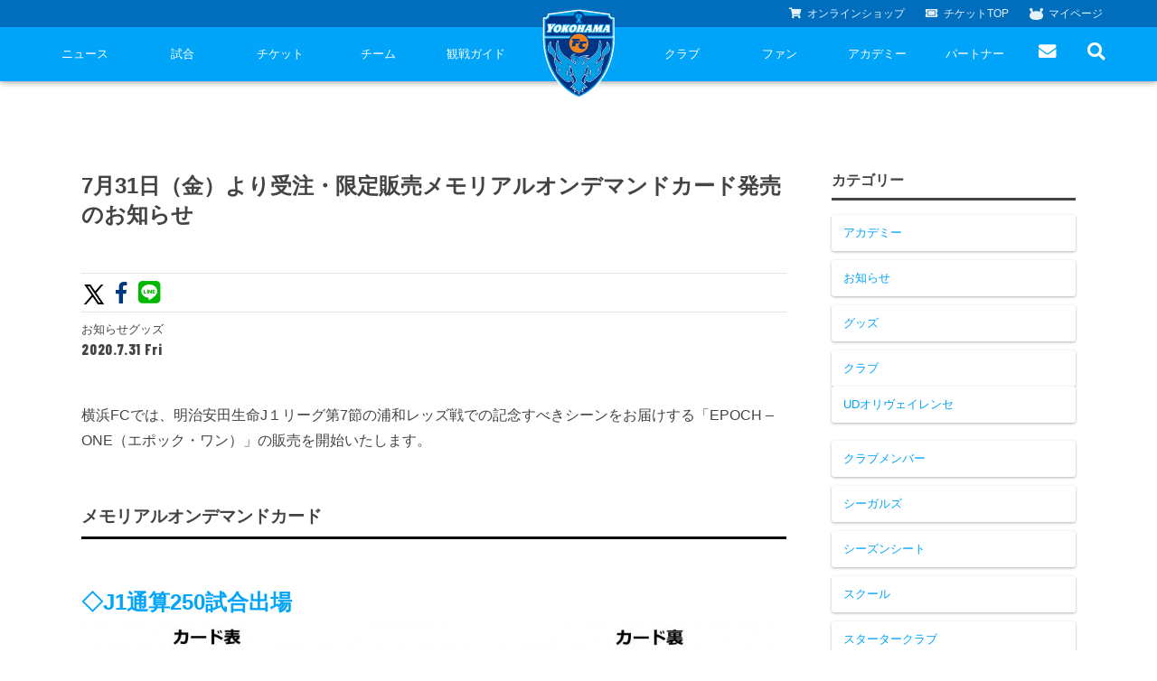

--- FILE ---
content_type: text/html; charset=UTF-8
request_url: https://yokohama-fc-official-web.appspot.com/2020/07/31/2020073101/
body_size: 11740
content:
<!DOCTYPE html>
<html lang="ja">
<head>
    <!-- Global site tag (gtag.js) - Google Analytics -->
    <script async src="https://www.googletagmanager.com/gtag/js?id=G-TT02HFXWK6"></script>
    <script>
      window.dataLayer = window.dataLayer || [];
      function gtag(){dataLayer.push(arguments);}
      gtag('js', new Date());

      gtag('config', 'G-TT02HFXWK6');
    </script>
    <!-- Global site tag (gtag.js) - Google Analytics -->
    <script async src="https://www.googletagmanager.com/gtag/js?id=UA-150898543-2"></script>
    <script>
      window.dataLayer = window.dataLayer || [];
      function gtag(){dataLayer.push(arguments);}
      gtag('js', new Date());

      gtag('config', 'UA-150898543-2');
    </script>
    <meta charset="UTF-8">
    <meta name="viewport" content="width=device-width">
    <head prefix="og: http://ogp.me/ns# fb: http://ogp.me/ns/fb# article: http://ogp.me/ns/article#">
                <title>7月31日（金）より受注・限定販売メモリアルオンデマンドカード発売のお知らせ | 横浜FCオフィシャルウェブサイト</title>
        <meta name="description" content="横浜FCでは、明治安田生命J１リーグ第7節の浦和レッズ戦での記念すべきシーンをお届けする「EPOCH – ONE（エポック・ワン）」の販売を開始いたします。 &nbsp; メモリアルオンデマンドカード &nbsp; ◇J1通算250試合出場 &nbsp; &nbsp; 記録達成や記憶に残るプレーなど [&hellip;]">
        <meta property="og:title" content="7月31日（金）より受注・限定販売メモリアルオンデマンドカード発売のお知らせ | 横浜FCオフィシャルウェブサイト">
        <meta property="og:description" content="横浜FCでは、明治安田生命J１リーグ第7節の浦和レッズ戦での記念すべきシーンをお届けする「EPOCH – ONE（エポック・ワン）」の販売を開始いたします。 &nbsp; メモリアルオンデマンドカード &nbsp; ◇J1通算250試合出場 &nbsp; &nbsp; 記録達成や記憶に残るプレーなど [&hellip;]">
        <meta property="og:url" content="https://yokohama-fc-official-web.appspot.com/2020/07/31/2020073101/">
        <meta property="og:type" content="'website'">
        <meta property="og:image" content="https://storage.googleapis.com/yokohama-fc-official-web-storage/1/2020/07/YK-012_minami.jpg">
        <meta property="twitter:image" content="https://storage.googleapis.com/yokohama-fc-official-web-storage/1/2020/07/YK-012_minami.jpg">
        <meta name="twitter:card" content="summary_large_image">
        <meta property="og:site_name" content="横浜FCオフィシャルウェブサイト">
        <meta property="og:locale" content="ja_JP" />
        <link rel="apple-touch-icon" type="image/png" href="https://yokohama-fc-official-web.appspot.com/wp-content/themes/yokohamafc-2020/assets/img/common/favicons/apple-touch-icon-180x180.png">
        <link rel="icon" type="image/png" href="https://yokohama-fc-official-web.appspot.com/wp-content/themes/yokohamafc-2020/assets/img/common/favicons/icon-192x192.png">
                <script src="//code.jquery.com/jquery-2.1.1.min.js"></script>
        <link href="https://yokohama-fc-official-web.appspot.com/wp-content/themes/yokohamafc-2020/assets/js/slick/slick.css" rel="stylesheet">
        <link href="https://yokohama-fc-official-web.appspot.com/wp-content/themes/yokohamafc-2020/assets/js/slick/slick-theme.css" rel="stylesheet">
        <script src="https://yokohama-fc-official-web.appspot.com/wp-content/themes/yokohamafc-2020/assets/js/slick/slick.min.js"></script>
        <script src="https://yokohama-fc-official-web.appspot.com/wp-content/themes/yokohamafc-2020/assets/js/jquery.magnific-popup.min.js"></script>
        <script src="https://yokohama-fc-official-web.appspot.com/wp-content/themes/yokohamafc-2020/assets/js/main.js?v=20250906"></script>

        <!--             <script type="text/javascript" src="//cdn.jsdelivr.net/jquery.lazy/1.7.1/jquery.lazy.min.js"></script>
            <script type="text/javascript" src="//cdn.jsdelivr.net/jquery.lazy/1.7.1/plugins/jquery.lazy.youtube.min.js"></script>
         -->

        <link rel="stylesheet" type="text/css" href="https://yokohama-fc-official-web.appspot.com/wp-content/themes/yokohamafc-2020/assets/css/style.css?ver=2025.03.26">
        <link rel="stylesheet" type="text/css" href="https://yokohama-fc-official-web.appspot.com/wp-content/themes/yokohamafc-2020/assets/css/custom.css?ver=2025.02.01">

        <link rel="preconnect" href="https://fonts.googleapis.com">
        <link rel="preconnect" href="https://fonts.gstatic.com" crossorigin>

        <link href="https://fonts.googleapis.com/css?family=Roboto+Condensed:700&display=swap" rel="stylesheet">
        <link rel="stylesheet" href="https://use.fontawesome.com/releases/v5.8.1/css/all.css" integrity="sha384-50oBUHEmvpQ+1lW4y57PTFmhCaXp0ML5d60M1M7uH2+nqUivzIebhndOJK28anvf" crossorigin="anonymous">
        <link rel="preconnect" href="https://fonts.gstatic.com">
        <link href="https://fonts.googleapis.com/css2?family=Barlow+Condensed:wght@400;600;800;900&display=swap" rel="stylesheet">
        <link href="https://fonts.googleapis.com/css?family=Roboto+Condensed:700i&display=swap" rel="stylesheet">

        
        <meta name='robots' content='max-image-preview:large' />
<link rel='dns-prefetch' href='//yokohama-fc-official-web.appspot.com' />
<link rel="alternate" type="application/rss+xml" title="横浜FCオフィシャルウェブサイト &raquo; 7月31日（金）より受注・限定販売メモリアルオンデマンドカード発売のお知らせ のコメントのフィード" href="https://yokohama-fc-official-web.appspot.com/2020/07/31/2020073101/feed/" />
<link rel='stylesheet' id='wp-block-library-css' href='https://yokohama-fc-official-web.appspot.com/wp-includes/css/dist/block-library/style.min.css?ver=6.4.3' type='text/css' media='all' />
<style id='classic-theme-styles-inline-css' type='text/css'>
/*! This file is auto-generated */
.wp-block-button__link{color:#fff;background-color:#32373c;border-radius:9999px;box-shadow:none;text-decoration:none;padding:calc(.667em + 2px) calc(1.333em + 2px);font-size:1.125em}.wp-block-file__button{background:#32373c;color:#fff;text-decoration:none}
</style>
<style id='global-styles-inline-css' type='text/css'>
body{--wp--preset--color--black: #000000;--wp--preset--color--cyan-bluish-gray: #abb8c3;--wp--preset--color--white: #ffffff;--wp--preset--color--pale-pink: #f78da7;--wp--preset--color--vivid-red: #cf2e2e;--wp--preset--color--luminous-vivid-orange: #ff6900;--wp--preset--color--luminous-vivid-amber: #fcb900;--wp--preset--color--light-green-cyan: #7bdcb5;--wp--preset--color--vivid-green-cyan: #00d084;--wp--preset--color--pale-cyan-blue: #8ed1fc;--wp--preset--color--vivid-cyan-blue: #0693e3;--wp--preset--color--vivid-purple: #9b51e0;--wp--preset--gradient--vivid-cyan-blue-to-vivid-purple: linear-gradient(135deg,rgba(6,147,227,1) 0%,rgb(155,81,224) 100%);--wp--preset--gradient--light-green-cyan-to-vivid-green-cyan: linear-gradient(135deg,rgb(122,220,180) 0%,rgb(0,208,130) 100%);--wp--preset--gradient--luminous-vivid-amber-to-luminous-vivid-orange: linear-gradient(135deg,rgba(252,185,0,1) 0%,rgba(255,105,0,1) 100%);--wp--preset--gradient--luminous-vivid-orange-to-vivid-red: linear-gradient(135deg,rgba(255,105,0,1) 0%,rgb(207,46,46) 100%);--wp--preset--gradient--very-light-gray-to-cyan-bluish-gray: linear-gradient(135deg,rgb(238,238,238) 0%,rgb(169,184,195) 100%);--wp--preset--gradient--cool-to-warm-spectrum: linear-gradient(135deg,rgb(74,234,220) 0%,rgb(151,120,209) 20%,rgb(207,42,186) 40%,rgb(238,44,130) 60%,rgb(251,105,98) 80%,rgb(254,248,76) 100%);--wp--preset--gradient--blush-light-purple: linear-gradient(135deg,rgb(255,206,236) 0%,rgb(152,150,240) 100%);--wp--preset--gradient--blush-bordeaux: linear-gradient(135deg,rgb(254,205,165) 0%,rgb(254,45,45) 50%,rgb(107,0,62) 100%);--wp--preset--gradient--luminous-dusk: linear-gradient(135deg,rgb(255,203,112) 0%,rgb(199,81,192) 50%,rgb(65,88,208) 100%);--wp--preset--gradient--pale-ocean: linear-gradient(135deg,rgb(255,245,203) 0%,rgb(182,227,212) 50%,rgb(51,167,181) 100%);--wp--preset--gradient--electric-grass: linear-gradient(135deg,rgb(202,248,128) 0%,rgb(113,206,126) 100%);--wp--preset--gradient--midnight: linear-gradient(135deg,rgb(2,3,129) 0%,rgb(40,116,252) 100%);--wp--preset--font-size--small: 13px;--wp--preset--font-size--medium: 20px;--wp--preset--font-size--large: 36px;--wp--preset--font-size--x-large: 42px;--wp--preset--spacing--20: 0.44rem;--wp--preset--spacing--30: 0.67rem;--wp--preset--spacing--40: 1rem;--wp--preset--spacing--50: 1.5rem;--wp--preset--spacing--60: 2.25rem;--wp--preset--spacing--70: 3.38rem;--wp--preset--spacing--80: 5.06rem;--wp--preset--shadow--natural: 6px 6px 9px rgba(0, 0, 0, 0.2);--wp--preset--shadow--deep: 12px 12px 50px rgba(0, 0, 0, 0.4);--wp--preset--shadow--sharp: 6px 6px 0px rgba(0, 0, 0, 0.2);--wp--preset--shadow--outlined: 6px 6px 0px -3px rgba(255, 255, 255, 1), 6px 6px rgba(0, 0, 0, 1);--wp--preset--shadow--crisp: 6px 6px 0px rgba(0, 0, 0, 1);}:where(.is-layout-flex){gap: 0.5em;}:where(.is-layout-grid){gap: 0.5em;}body .is-layout-flow > .alignleft{float: left;margin-inline-start: 0;margin-inline-end: 2em;}body .is-layout-flow > .alignright{float: right;margin-inline-start: 2em;margin-inline-end: 0;}body .is-layout-flow > .aligncenter{margin-left: auto !important;margin-right: auto !important;}body .is-layout-constrained > .alignleft{float: left;margin-inline-start: 0;margin-inline-end: 2em;}body .is-layout-constrained > .alignright{float: right;margin-inline-start: 2em;margin-inline-end: 0;}body .is-layout-constrained > .aligncenter{margin-left: auto !important;margin-right: auto !important;}body .is-layout-constrained > :where(:not(.alignleft):not(.alignright):not(.alignfull)){max-width: var(--wp--style--global--content-size);margin-left: auto !important;margin-right: auto !important;}body .is-layout-constrained > .alignwide{max-width: var(--wp--style--global--wide-size);}body .is-layout-flex{display: flex;}body .is-layout-flex{flex-wrap: wrap;align-items: center;}body .is-layout-flex > *{margin: 0;}body .is-layout-grid{display: grid;}body .is-layout-grid > *{margin: 0;}:where(.wp-block-columns.is-layout-flex){gap: 2em;}:where(.wp-block-columns.is-layout-grid){gap: 2em;}:where(.wp-block-post-template.is-layout-flex){gap: 1.25em;}:where(.wp-block-post-template.is-layout-grid){gap: 1.25em;}.has-black-color{color: var(--wp--preset--color--black) !important;}.has-cyan-bluish-gray-color{color: var(--wp--preset--color--cyan-bluish-gray) !important;}.has-white-color{color: var(--wp--preset--color--white) !important;}.has-pale-pink-color{color: var(--wp--preset--color--pale-pink) !important;}.has-vivid-red-color{color: var(--wp--preset--color--vivid-red) !important;}.has-luminous-vivid-orange-color{color: var(--wp--preset--color--luminous-vivid-orange) !important;}.has-luminous-vivid-amber-color{color: var(--wp--preset--color--luminous-vivid-amber) !important;}.has-light-green-cyan-color{color: var(--wp--preset--color--light-green-cyan) !important;}.has-vivid-green-cyan-color{color: var(--wp--preset--color--vivid-green-cyan) !important;}.has-pale-cyan-blue-color{color: var(--wp--preset--color--pale-cyan-blue) !important;}.has-vivid-cyan-blue-color{color: var(--wp--preset--color--vivid-cyan-blue) !important;}.has-vivid-purple-color{color: var(--wp--preset--color--vivid-purple) !important;}.has-black-background-color{background-color: var(--wp--preset--color--black) !important;}.has-cyan-bluish-gray-background-color{background-color: var(--wp--preset--color--cyan-bluish-gray) !important;}.has-white-background-color{background-color: var(--wp--preset--color--white) !important;}.has-pale-pink-background-color{background-color: var(--wp--preset--color--pale-pink) !important;}.has-vivid-red-background-color{background-color: var(--wp--preset--color--vivid-red) !important;}.has-luminous-vivid-orange-background-color{background-color: var(--wp--preset--color--luminous-vivid-orange) !important;}.has-luminous-vivid-amber-background-color{background-color: var(--wp--preset--color--luminous-vivid-amber) !important;}.has-light-green-cyan-background-color{background-color: var(--wp--preset--color--light-green-cyan) !important;}.has-vivid-green-cyan-background-color{background-color: var(--wp--preset--color--vivid-green-cyan) !important;}.has-pale-cyan-blue-background-color{background-color: var(--wp--preset--color--pale-cyan-blue) !important;}.has-vivid-cyan-blue-background-color{background-color: var(--wp--preset--color--vivid-cyan-blue) !important;}.has-vivid-purple-background-color{background-color: var(--wp--preset--color--vivid-purple) !important;}.has-black-border-color{border-color: var(--wp--preset--color--black) !important;}.has-cyan-bluish-gray-border-color{border-color: var(--wp--preset--color--cyan-bluish-gray) !important;}.has-white-border-color{border-color: var(--wp--preset--color--white) !important;}.has-pale-pink-border-color{border-color: var(--wp--preset--color--pale-pink) !important;}.has-vivid-red-border-color{border-color: var(--wp--preset--color--vivid-red) !important;}.has-luminous-vivid-orange-border-color{border-color: var(--wp--preset--color--luminous-vivid-orange) !important;}.has-luminous-vivid-amber-border-color{border-color: var(--wp--preset--color--luminous-vivid-amber) !important;}.has-light-green-cyan-border-color{border-color: var(--wp--preset--color--light-green-cyan) !important;}.has-vivid-green-cyan-border-color{border-color: var(--wp--preset--color--vivid-green-cyan) !important;}.has-pale-cyan-blue-border-color{border-color: var(--wp--preset--color--pale-cyan-blue) !important;}.has-vivid-cyan-blue-border-color{border-color: var(--wp--preset--color--vivid-cyan-blue) !important;}.has-vivid-purple-border-color{border-color: var(--wp--preset--color--vivid-purple) !important;}.has-vivid-cyan-blue-to-vivid-purple-gradient-background{background: var(--wp--preset--gradient--vivid-cyan-blue-to-vivid-purple) !important;}.has-light-green-cyan-to-vivid-green-cyan-gradient-background{background: var(--wp--preset--gradient--light-green-cyan-to-vivid-green-cyan) !important;}.has-luminous-vivid-amber-to-luminous-vivid-orange-gradient-background{background: var(--wp--preset--gradient--luminous-vivid-amber-to-luminous-vivid-orange) !important;}.has-luminous-vivid-orange-to-vivid-red-gradient-background{background: var(--wp--preset--gradient--luminous-vivid-orange-to-vivid-red) !important;}.has-very-light-gray-to-cyan-bluish-gray-gradient-background{background: var(--wp--preset--gradient--very-light-gray-to-cyan-bluish-gray) !important;}.has-cool-to-warm-spectrum-gradient-background{background: var(--wp--preset--gradient--cool-to-warm-spectrum) !important;}.has-blush-light-purple-gradient-background{background: var(--wp--preset--gradient--blush-light-purple) !important;}.has-blush-bordeaux-gradient-background{background: var(--wp--preset--gradient--blush-bordeaux) !important;}.has-luminous-dusk-gradient-background{background: var(--wp--preset--gradient--luminous-dusk) !important;}.has-pale-ocean-gradient-background{background: var(--wp--preset--gradient--pale-ocean) !important;}.has-electric-grass-gradient-background{background: var(--wp--preset--gradient--electric-grass) !important;}.has-midnight-gradient-background{background: var(--wp--preset--gradient--midnight) !important;}.has-small-font-size{font-size: var(--wp--preset--font-size--small) !important;}.has-medium-font-size{font-size: var(--wp--preset--font-size--medium) !important;}.has-large-font-size{font-size: var(--wp--preset--font-size--large) !important;}.has-x-large-font-size{font-size: var(--wp--preset--font-size--x-large) !important;}
.wp-block-navigation a:where(:not(.wp-element-button)){color: inherit;}
:where(.wp-block-post-template.is-layout-flex){gap: 1.25em;}:where(.wp-block-post-template.is-layout-grid){gap: 1.25em;}
:where(.wp-block-columns.is-layout-flex){gap: 2em;}:where(.wp-block-columns.is-layout-grid){gap: 2em;}
.wp-block-pullquote{font-size: 1.5em;line-height: 1.6;}
</style>
<link rel='stylesheet' id='wp-pagenavi-css' href='https://yokohama-fc-official-web.appspot.com/wp-content/plugins/wp-pagenavi/pagenavi-css.css?ver=2.70' type='text/css' media='all' />
<link rel="https://api.w.org/" href="https://yokohama-fc-official-web.appspot.com/wp-json/" /><link rel="alternate" type="application/json" href="https://yokohama-fc-official-web.appspot.com/wp-json/wp/v2/posts/5097" /><link rel="EditURI" type="application/rsd+xml" title="RSD" href="https://yokohama-fc-official-web.appspot.com/xmlrpc.php?rsd" />
<meta name="generator" content="WordPress 6.4.3" />
<link rel="canonical" href="https://yokohama-fc-official-web.appspot.com/2020/07/31/2020073101/" />
<link rel='shortlink' href='https://yokohama-fc-official-web.appspot.com/?p=5097' />
<link rel="alternate" type="application/json+oembed" href="https://yokohama-fc-official-web.appspot.com/wp-json/oembed/1.0/embed?url=https%3A%2F%2Fyokohama-fc-official-web.appspot.com%2F2020%2F07%2F31%2F2020073101%2F" />
<link rel="alternate" type="text/xml+oembed" href="https://yokohama-fc-official-web.appspot.com/wp-json/oembed/1.0/embed?url=https%3A%2F%2Fyokohama-fc-official-web.appspot.com%2F2020%2F07%2F31%2F2020073101%2F&#038;format=xml" />
    </head>
<body>
<script type="text/javascript"> var _fout_queue = _fout_queue || {}; if (_fout_queue.segment === void 0) _fout_queue.segment = {}; if (_fout_queue.segment.queue === void 0) _fout_queue.segment.queue = []; _fout_queue.segment.queue.push({ 'user_id': 38976 }); (function() { var el = document.createElement('script'); el.type = 'text/javascript'; el.async = true; el.src = 'https://js.fout.jp/segmentation.js'; var s = document.getElementsByTagName('script')[0]; s.parentNode.insertBefore(el, s); })(); </script>
<div class="l-wrap">
<header class="header">
	<h1 class="header-logo">
		<a href="https://yokohama-fc-official-web.appspot.com" class="header-logo__link">
			<img src="https://yokohama-fc-official-web.appspot.com/wp-content/themes/yokohamafc-2020/assets/img/common/top_logo.png" srcset="https://yokohama-fc-official-web.appspot.com/wp-content/themes/yokohamafc-2020/assets/img/common/top_logo.png 1x, https://yokohama-fc-official-web.appspot.com/wp-content/themes/yokohamafc-2020/assets/img/common/top_logo@2x.png 2x" alt="横浜FC">
		</a>
	</h1>
	<div class="header-nav">
		<ul class="header-subnav__list">
			<li class="header-subnav__list-item">
				<a href="https://yokohamafc.shop/" class="header-subnav__list-link" target="_blank"><i class="fas fa-shopping-cart"></i><span>オンライン</span>ショップ</a>
			</li>
			<li class="header-subnav__list-item">
				<a href="/ticket" class="header-subnav__list-link"><i class="fas fa-ticket-alt"></i>チケット<span>TOP</span></a>
			</li>
			<li class="header-subnav__list-item">
				<a href="https://my.jleague.jp/my/YK/login/select" class="header-subnav__list-link"><i class=""><img src="https://yokohama-fc-official-web.appspot.com/wp-content/themes/yokohamafc-2020/assets/img/common/furimaru.svg" alt=""></i>マイページ</a>
			</li>
		</ul>
		<div class="header-nav__wrap">
			<span id="js-btn" class="header-nav__btn"><span></span></span>
			<ul class="header-nav__list is--pc">
				<li class="header-nav__list-item">
					<a href="/news/" class="header-nav__list-link">ニュース</a>
					<span></span>
					<ul>
						<li><a href="/category/goods-info/">グッズ</a></li>
						<li><a href="/category/hometown-info/">ホームタウン</a></li>
						<li><a href="/category/topteam-info/">トップチーム</a></li>
						<li><a href="/category/club-info/">クラブ</a></li>
						<li><a href="/category/media/">メディア</a></li>
						<li><a href="/category/game-info/">試合</a></li>
						<li><a href="/category/academy-info/">アカデミー</a></li>
					</ul>
				</li>
				<li class="header-nav__list-item">
					<a href="/game/" class="header-nav__list-link">試合</a>
					<span></span>
					<ul>
						<li><a href="/game/schedule/">試合日程</a></li>
						<li><a href="/game/ranking/">順位表</a></li>
					</ul>
				</li>
				<li class="header-nav__list-item">
					<a href="/ticket/" class="header-nav__list-link">チケット</a>
                    <span></span>
                    <ul>
                        <li><a href="/ticket/price/">座種・価格表</a></li>
                        <li><a href="/ticket/how-to-buy/">チケット購入方法</a></li>
                        <li><a href="/ticket/schedule/">販売スケジュール</a></li>
						<li><a href="/ticket/nippatsuseat/">ニッパツシート</a></li>
                    </ul>
				</li>
				<li class="header-nav__list-item">
					<a href="/team/" class="header-nav__list-link">チーム</a>
					<span></span>
					<ul>
						<li><a href="/team/playerstaff/">選手・スタッフ</a></li>
						<li><a href="/team/schedule/">スケジュール</a></li>
						<li><a href="/team/visit-practice/">練習見学について</a></li>
					</ul>
				</li>
				<li class="header-nav__list-item">
					<a href="/guide/" class="header-nav__list-link">観戦ガイド</a>
					<span></span>
					<ul>
						<li><a href="/guide/kansen-guide/">横浜FC観戦ガイド</a></li>
						<li><a href="/guide/access-map/">試合会場アクセス</a></li>
						<li><a href="/guide/manners/">観戦ルール・マナー</a></li>
					</ul>
				</li>
				<li class="header-nav__list-item header-nav__list-item--blank">
				</li>
				<li class="header-nav__list-item">
					<a href="/club/" class="header-nav__list-link">クラブ</a>
					<span></span>
					<ul>
						<li><a href="/club/club-information">クラブ概要</a></li>
                        <li><a href="/fulimaru/">フリ丸のページ</a></li>
						<li><a href="/club/history/">ヒストリー</a></li>
						<li><a href="/hometown-project/">ホームタウン活動</a></li>
						<li><a href="https://www.yokohamafc-sc.com/" target="_blank">横浜FCスポーツクラブ</a></li>
						<li><a href="https://seagulls.yokohamafc-sc.com/" target="_blank">ニッパツ横浜FCシーガルズ</a></li>
						<li><a href="/club/activity/game-steward/">ゲームスチュワード</a></li>
						<li><a href="/club/activity/" style="display: none;">活動</a></li>
						<li><a href="/club/activity/internship/#utm_source=OFFICIAL&utm_medium=WEB&utm_campaign=toppagenavi">学生インターンシップ</a></li>
					</ul>
				</li>
				<li class="header-nav__list-item has-more-space">
					<a href="/fan/" class="header-nav__list-link">ファン</a>
					<span></span>
					<ul>
						<li><a href="https://yokohamafc.shop/" target="_blank">横浜FC公式オンラインショップ</a></li>
						<li>
                            <a href="https://yokohama-fc-official-web.appspot.com/club-member-2026/" target="_blank">
                                クラブメンバー
                            </a>
                        </li>
						<li><a href="https://yokohama-fc-official-web.appspot.com/starterclub/2025-starter-club/" target="_blank">スタータークラブ</a></li>
						<li><a href="https://www.yokohamafc.com/special-content/">スペシャルコンテンツ</a></li>
					</ul>
				</li>
				<li class="header-nav__list-item">
					<a href="/academy/" class="header-nav__list-link">アカデミー</a>
                    <span></span>
                    <ul>
                        <li><a href="/academy/academy-vision/">育成ビジョン</a></li>
                        <li><a href="/academy/schedule-youth/">試合日程・結果</a></li>
                        <li><a href="/academy/profile-youth/">アカデミー選手</a></li>
                        <li><a href="/academy/staff/">アカデミースタッフ</a></li>
                        <li><a href="/academy/phoenix/">フェニックスクラブ</a></li>
                        <li><a href="https://yokohama-fc-official-web.appspot.com/school/">サッカースクール</a></li>
                        <li>
                            <a href="https://storage.googleapis.com/yokohama-fc-official-web-storage/1/2024/F!%E3%83%AA%E3%83%BC%E3%82%BF%E3%82%99%E3%83%BC%E3%82%B9%E3%82%99HP%E7%94%BB%E5%83%8F_OL_240505.pdf" target="_blank">
                                チアスクール
                            </a>
                        </li>
                    </ul>
				</li>
				<li class="header-nav__list-item">
					<a href="/partner/" class="header-nav__list-link">パートナー</a>
					<span></span>
					<ul>
						<li><a href="https://yokohama-fc-official-web.appspot.com/club/partner-2025/">パートナー一覧</a></li>
						<!-- <li><a href="/club/partner/assist-corporation/">アシストコーポレーション</a></li> -->
						<li><a href="/club/activity/ashinaga-fund">あしながドリーム基金</a></li>
						<li><a href="mailto:partner@yokohamafc.com">お問い合わせ</a></li>
					</ul>
				</li>
				<li class="header-nav__list-item header-nav__list-item--50">
					<a href="/contact/" class="header-nav__list-link"><i class="fas fa-envelope pc" style="font-size: 1.5em;"></i><span class="sp sp-inline">お問い合わせ</span></a>
				</li>
				<li id="header-search-btn" class="header-nav__list-item header-nav__list-item--50 header-nav__list-item--search">
					<a href="" class="header-nav__list-link"><i class="fas fa-search" style="font-size:1.5em;"></i></a>
					<div class="header-nav__form">
						<form id="form" action="/" method="get">
							<input id="s-box" name="s" type="text" placeholder="検索..."/>
							<button type="submit" id="s-btn-area">
								<div id="s-btn"><i class="fas fa-search"></i></div>
							</button>
						</form>
					</div>
				</li>
			</ul>
		</div><!--/header-nav__wrap-->
	</div>
</header>
<style>
.header-nav__list.is--pc .header-nav__list-item.has-more-space > ul {
    width: -webkit-calc(100% + 140px);
    width: calc(100% + 140px);
}

#header-search-btn.active .header-nav__form {
	display: block;
}
</style>

<script>
  const searchBtn = document.getElementById("header-search-btn");
  const listItems = document.querySelectorAll(".header-nav__list-item");
  const prevItem = searchBtn.previousElementSibling;

  // Hover on searchBtn then open form
  searchBtn.addEventListener("mouseenter", () => {
    searchBtn.classList.add("active");
  });

  // Click outside to hide
  document.addEventListener("click", function (e) {
    if (!searchBtn.contains(e.target)) {
      searchBtn.classList.remove("active");
    }
  });

  // Hovering on other items (except searchBtn and prevItem) hides
  listItems.forEach(item => {
    if (item !== searchBtn && item !== prevItem) {
      item.addEventListener("mouseenter", () => {
        searchBtn.classList.remove("active");
      });
    }
  });
</script>



<section class="top-link" style="display: none;">
	<div class="l-grid l-grid--col1">
		<div class="l-grid__item">
			<div class="l-box -xlarge -blue l-box--news">
				<div class="l-box__inner">
					<h2 class="p-hdg -lv1 -white -en">
						NEWS
					</h2>
				</div><!--/l-box__inner-->
			</div><!--/l-box-->
		</div>
	</div><!--/l-grid-->
</section>


<section class="news">
	<div class="l-inner">
		<div class="news-single-wrap">
			<main class="news-main">
				<header class="news-header">
					<h1 class="news-ttl">
						7月31日（金）より受注・限定販売メモリアルオンデマンドカード発売のお知らせ					</h1>
					<div class="news-sns">
						<ul class="news-sns__list">
														<li class="news-sns__item">
								<a target="_blank" href="https://twitter.com/share?url=https%3A%2F%2Fyokohama-fc-official-web.appspot.com%2F%3Fp%3D5097&text=7月31日（金）より受注・限定販売メモリアルオンデマンドカード発売のお知らせ｜横浜FCオフィシャルウェブサイト" class="news-sns__link -tw">
									<svg xmlns="http://www.w3.org/2000/svg" viewBox="0 0 1024 1024" fill="currentColor" fillrule="evenodd" style="
										width: 28px;
										color: black;
										position: relative;
										top: 4px;
										margin-right: -7px;
									"><path d="M818 800 498.11 333.745l.546.437L787.084 0h-96.385L455.738 272 269.15 0H16.367l298.648 435.31-.036-.037L0 800h96.385l261.222-302.618L565.217 800zM230.96 72.727l448.827 654.546h-76.38L154.217 72.727z" transform="translate(103 112)"></path></svg></li>
								</a>
							</li>
							<li class="news-sns__item">
								<a target="_blank" href="http://www.facebook.com/share.php?u=https://yokohama-fc-official-web.appspot.com/2020/07/31/2020073101/" class="news-sns__link -fb"><i class="fab fa-facebook-f"></i></a>
							</li>
							<li class="news-sns__item">
								<a target="_blank" href="http://line.me/R/msg/text/?7月31日（金）より受注・限定販売メモリアルオンデマンドカード発売のお知らせ｜横浜FCオフィシャルウェブサイト https%3A%2F%2Fyokohama-fc-official-web.appspot.com%2F%3Fp%3D5097" class="news-sns__link -line"><i class="fab fa-line"></i></a>
							</li>
						</ul>
					</div>
					<ul class="news-cat__list">
						<li>お知らせ</li><li>グッズ</li>					</ul>
					<p class="news-date">
						2020.7.31 Fri					</p>
				</header>
				<section class="news-content">
					<div class="news-txt">
						<p>横浜FCでは、明治安田生命J１リーグ第7節の浦和レッズ戦での記念すべきシーンをお届けする「EPOCH – ONE（エポック・ワン）」の販売を開始いたします。</p>
<p>&nbsp;</p>
<h2>メモリアルオンデマンドカード</h2>
<p>&nbsp;</p>
<p><span style="font-size: 18pt;"><strong>◇</strong><strong>J1通算250試合出場</strong></span></p>
<p><img fetchpriority="high" decoding="async" class="alignnone size-large wp-image-5098" src="https://storage.googleapis.com/yokohama-fc-official-web-storage/1/2020/07/YK-012_minami-1024x590.jpg" alt="" width="1024" height="590" srcset="https://storage.googleapis.com/yokohama-fc-official-web-storage/1/2020/07/YK-012_minami-1024x590.jpg 1024w, https://storage.googleapis.com/yokohama-fc-official-web-storage/1/2020/07/YK-012_minami-300x173.jpg 300w, https://storage.googleapis.com/yokohama-fc-official-web-storage/1/2020/07/YK-012_minami-768x442.jpg 768w, https://storage.googleapis.com/yokohama-fc-official-web-storage/1/2020/07/YK-012_minami-1536x885.jpg 1536w, https://storage.googleapis.com/yokohama-fc-official-web-storage/1/2020/07/YK-012_minami-2048x1179.jpg 2048w" sizes="(max-width: 1024px) 100vw, 1024px" /></p>
<p>&nbsp;</p>
<p>&nbsp;</p>
<p>記録達成や記憶に残るプレーなどの記念すべきシーンを、72時間限定の完全受注生産によりオンデマンド印刷するＪリーグトレーディングカード（トレカ）です。</p>
<p>&nbsp;</p>
<p>横浜FCのメモリアルな瞬間をぜひコレクションしてください。</p>
<p>&nbsp;</p>
<p><span style="font-size: 14pt; color: #3366ff;"><strong>●対象試合</strong></span></p>
<p>明治安田生命J１リーグ 第7節　横浜FC vs 浦和レッズ</p>
<p>&nbsp;</p>
<p><span style="font-size: 14pt; color: #3366ff;"><strong>●ラインナップ</strong></span></p>
<p>No.18南 雄太選手</p>
<p>&nbsp;</p>
<p><span style="font-size: 14pt; color: #3366ff;"><strong>●発売場所</strong></span></p>
<p>エポックワン公式オンラインショップ</p>
<p><a href="https://epoch-card.com/shop/r/r1118/">https://epoch-card.com/shop/r/r1118/</a></p>
<p>&nbsp;</p>
<p><span style="color: #3366ff;"><strong><span style="font-size: 14pt;">●発売日</span></strong></span></p>
<p>7月31日（金）17：00～8月3日（月）17：00</p>
<p>&nbsp;</p>
<p><span style="font-size: 14pt; color: #3366ff;"><strong>●販売価格（税込）</strong></span></p>
<p>1枚・・・500円</p>
<p>2枚・・・980円</p>
<p>3枚・・・1,440円</p>
<p>5枚・・・2,200円</p>
<p>10枚・・・3,980円</p>
<p>※2枚／3枚／5枚／10枚は、同一カードのおまとめ買い価格になります。</p>
<p>※上記は送料込み。</p>
<p>&nbsp;</p>
<p><span style="color: #3366ff;"><strong><span style="font-size: 14pt;">●サイズ</span></strong></span></p>
<p>横63.5㎜ × 縦89㎜</p>
<p>※各カードの裏面には発行順に通し番号が印刷されます。<br />
（シリアルナンバーは記載されません）</p>
<p>&nbsp;</p>
<p><span style="color: #3366ff; font-size: 14pt;"><strong>●素材</strong></span></p>
<p>カード紙（紙）の表裏にPPフィルムをラミネート加工</p>
<p>&nbsp;</p>
<p><span style="font-size: 14pt; color: #3366ff;"><strong>●その他</strong></span></p>
<p>完全受注生産のためご注文完了後のキャンセルは出来ませんのであらかじめご注意ください。</p>
<p>&nbsp;</p>
<p><span style="color: #3366ff;"><strong><span style="font-size: 14pt;">●発送について</span></strong></span></p>
<p>販売終了後、生産に取り掛かり約10営業日ほどで発送準備に入ります。</p>
<p>カードは1枚ずつケースに梱包され、ゆうメールにてお客様へお届けいたします。</p>
<p>&nbsp;</p>
<p><span style="color: #3366ff;"><strong><span style="font-size: 14pt;">●本商品のお問い合わせ先</span></strong></span></p>
<p>株式会社エポック社（お問い合わせフォーム）<br />
<a href="https://epoch-card.com/shop/contact/contact.aspx">https://epoch-card.com/shop/contact/contact.aspx</a></p>
					</div>
					
						<a href="https://yokohama-fc-official-web.appspot.com/contact/" style="background-color:#00a4f9;color: #fff;font-size: 1.6rem;display: block;text-align: center;line-height: 5.0rem;height: 5.0rem;border-radius: 2.5rem;">本記事に関するお問い合わせ</a>
									</section>
			</main>
			<aside class="news-aside">
                                    <h1 class="news-aside__ttl">
                        カテゴリー
                    </h1>
                    <ul class="news-aside__list">
                        	<li class="cat-item cat-item-4"><a href="https://yokohama-fc-official-web.appspot.com/category/academy-info/">アカデミー</a>
</li>
	<li class="cat-item cat-item-3"><a href="https://yokohama-fc-official-web.appspot.com/category/information/">お知らせ</a>
</li>
	<li class="cat-item cat-item-7"><a href="https://yokohama-fc-official-web.appspot.com/category/goods-info/">グッズ</a>
</li>
	<li class="cat-item cat-item-6"><a href="https://yokohama-fc-official-web.appspot.com/category/club-info/">クラブ</a>
<ul class='children'>
	<li class="cat-item cat-item-98"><a href="https://yokohama-fc-official-web.appspot.com/category/club-info/oliveirense/">UDオリヴェイレンセ</a>
</li>
</ul>
</li>
	<li class="cat-item cat-item-9"><a href="https://yokohama-fc-official-web.appspot.com/category/clubmember-info/">クラブメンバー</a>
</li>
	<li class="cat-item cat-item-8"><a href="https://yokohama-fc-official-web.appspot.com/category/seagulls-info/">シーガルズ</a>
</li>
	<li class="cat-item cat-item-20"><a href="https://yokohama-fc-official-web.appspot.com/category/%e3%82%b7%e3%83%bc%e3%82%ba%e3%83%b3%e3%82%b7%e3%83%bc%e3%83%88/">シーズンシート</a>
</li>
	<li class="cat-item cat-item-5"><a href="https://yokohama-fc-official-web.appspot.com/category/school-info/">スクール</a>
</li>
	<li class="cat-item cat-item-27"><a href="https://yokohama-fc-official-web.appspot.com/category/%e3%82%b9%e3%82%bf%e3%83%bc%e3%82%bf%e3%83%bc%e3%82%af%e3%83%a9%e3%83%96/">スタータークラブ</a>
</li>
	<li class="cat-item cat-item-10"><a href="https://yokohama-fc-official-web.appspot.com/category/ticket-info/">チケット</a>
</li>
	<li class="cat-item cat-item-2"><a href="https://yokohama-fc-official-web.appspot.com/category/topteam-info/">トップチーム</a>
</li>
	<li class="cat-item cat-item-38"><a href="https://yokohama-fc-official-web.appspot.com/category/%e3%83%91%e3%83%bc%e3%83%88%e3%83%8a%e3%83%bc/">パートナー</a>
</li>
	<li class="cat-item cat-item-11"><a href="https://yokohama-fc-official-web.appspot.com/category/hometown-info/">ホームタウン・社会連携（シャレン！）</a>
</li>
	<li class="cat-item cat-item-97"><a href="https://yokohama-fc-official-web.appspot.com/category/activity-reports/">ホームタウン活動報告</a>
</li>
	<li class="cat-item cat-item-29"><a href="https://yokohama-fc-official-web.appspot.com/category/media/">メディア</a>
</li>
	<li class="cat-item cat-item-85"><a href="https://yokohama-fc-official-web.appspot.com/category/recruiting/">募集中</a>
</li>
	<li class="cat-item cat-item-16"><a href="https://yokohama-fc-official-web.appspot.com/category/game-info/">試合</a>
</li>
                    </ul>
                			</aside><!--/news-aside-->
		</div>
	</div><!--/l-inner-->
</section><!--/news-->





<footer class="footer">
    <ul class="footer-sns-list">
		<li class="footer-sns-list__item">
			<a href="https://twitter.com/yokohama_fc/" target="_blank" class="footer-sns-list__link footer-sns-list__link--tw">
                <svg xmlns="http://www.w3.org/2000/svg" width="25" height="26" viewBox="0 0 25 26" fill="none">
                    <g clip-path="url(#clip0_6436_5370)">
                        <path d="M14.8784 11.0036L24.1852 0H21.9798L13.8987 9.55425L7.44433 0H0L9.76025 14.4477L0 25.9867H2.20554L10.7394 15.897L17.5557 25.9867H25L14.8779 11.0036H14.8784ZM11.8576 14.575L10.8687 13.1363L3.00023 1.68872H6.38781L12.7378 10.9273L13.7267 12.366L21.9808 24.3747H18.5933L11.8576 14.5756V14.575Z" fill="white"/>
                    </g>
                    <defs>
                        <clipPath id="clip0_6436_5370">
                            <rect width="25" height="26" fill="white"/>
                        </clipPath>
                    </defs>
                </svg>
			</a>
		</li>
		<li class="footer-sns-list__item">
			<a href="https://www.facebook.com/yokohamafc1999/" target="_blank" class="footer-sns-list__link footer-sns-list__link--fb">
				<i class="fab fa-facebook-f"></i>
			</a>
		</li>
		<li class="footer-sns-list__item">
			<a href="https://page.line.me/yokohamafc" target="_blank" class="footer-sns-list__link footer-sns-list__link--line">
				<i class="fab fa-line"></i>
			</a>
		</li>
		<li class="footer-sns-list__item">
			<a href="https://www.instagram.com/yokohamafc_official/" target="_blank" class="footer-sns-list__link footer-sns-list__link--ig">
				<i class="fab fa-instagram"></i>
			</a>
		</li>
		<li class="footer-sns-list__item">
			<a href="https://www.tiktok.com/@yokohamafc_official" target="_blank" class="footer-sns-list__link footer-sns-list__link--tw">
				<svg style="position: relative; top: 8px; padding-top: 2px;" width="40" height="40" viewBox="0 0 40 40" fill="none" xmlns="http://www.w3.org/2000/svg">
					<path d="M27.6669 9.7C26.5276 8.39937 25.8998 6.72905 25.9003 5H20.7503V25.6667C20.7105 26.785 20.2384 27.8444 19.4332 28.6216C18.628 29.3988 17.5527 29.8332 16.4336 29.8333C14.0669 29.8333 12.1003 27.9 12.1003 25.5C12.1003 22.6333 14.8669 20.4833 17.7169 21.3667V16.1C11.9669 15.3333 6.93359 19.8 6.93359 25.5C6.93359 31.05 11.5336 35 16.4169 35C21.6503 35 25.9003 30.75 25.9003 25.5V15.0167C27.9886 16.5164 30.4959 17.3211 33.0669 17.3167V12.1667C33.0669 12.1667 29.9336 12.3167 27.6669 9.7Z" fill="white"></path>
				</svg>
			</a>
		</li>
		<li class="footer-sns-list__item">
			<a href="https://www.youtube.com/channel/UCUiRzm2iBaQM8k_TccZDq-w" target="_blank" class="footer-sns-list__link footer-sns-list__link--yt">
				<i class="fab fa-youtube"></i>
			</a>
		</li>
	</ul>

    
	<div class="l-inner">
		<nav class="footer-nav">
		<div class="footer-nav-container">
			<div>
				<ul>
					<li><a href="https://yokohama-fc-official-web.appspot.com">トップ</a></li>
					<li>
						<a href="/news/">ニュース</a>
						<ul>
							<li><a href="/category/goods-info/">グッズ</a></li>
							<li><a href="/category/hometown-info/">ホームタウン</a></li>
							<li><a href="/category/topteam-info/">トップチーム</a></li>
							<li><a href="/category/club-info/">クラブ</a></li>
							<li><a href="/category/media/">メディア</a></li>
							<li><a href="/category/game-info/">試合</a></li>
							<li><a href="/category/academy-info/">アカデミー</a></li>
						</ul>
					</li>
					<li>
						<a href="/contact/">お問い合わせ</a>
						<ul style="display: none;">
							<li><a href="/contact/#faq">よくあるご質問</a></li>
						</ul>
					</li>
				</ul>
			</div>
			<div>
				<ul>
					<li>
						<a href="/game/">試合</a>
						<ul>
							<li><a href="/game/schedule/">試合日程</a></li>
							<li><a href="/game/ranking/">順位表</a></li>
						</ul>
					</li>
					<li>
						<a href="/ticket/">チケット</a>
						<ul>
							<li><a href="/ticket/price/">席種・価格表</a></li>
							<li><a href="/ticket/how-to-buy/">チケット購入方法</a></li>
							<li><a href="/ticket/schedule/">販売スケジュール</a></li>
							<li><a href="/ticket/nippatsuseat/">ニッパツシート</a></li>
						</ul>
					</li>
				</ul>
			</div>
			<div>
				<ul>
					<li>
						<a href="/team/">チーム</a>
						<ul>
							<li><a href="/team/playerstaff/">選手・スタッフ</a></li>
							<li><a href="/team/schedule/">スケジュール</a></li>
							<li><a href="/team/visit-practive/">練習見学について</a></li>
						</ul>
					</li>
				</ul>
			</div>
			<div>
				<ul>
					<li>
						<a href="/guide/">観戦ガイド</a>
						<ul>
							<li><a href="/guide/kansen-guide/">横浜FC観戦ガイド</a></li>
							<li><a href="/guide/access-map/">試合会場アクセス</a></li>
							<li><a href="/guide/manners/">観戦ルール・マナー</a></li>
						</ul>
					</li>
					<li>
						<a href="/fan/">ファン</a>
						<ul>
							<li><a href="https://yokohamafc.shop/" target="_blank">横浜FC公式オンラインショップ</a></li>
							<li><a href="https://yokohama-fc-official-web.appspot.com/club-member-2026/" target="_blank">クラブメンバー</a></li>
							<li><a href="https://yokohama-fc-official-web.appspot.com/starterclub/2025-starter-club/" target="_blank">スタータークラブ</a></li>
							<li><a href="/special-content/" target="_blank">スペシャルコンテンツ</a></li>
						</ul>
					</li>
				</ul>
			</div>
			<div>
				<ul>
					<li>
						<a href="/club/">クラブ</a>
						<ul>
							<li><a href="/club/club-information/">クラブ概要</a></li>
                            <li><a href="/fulimaru/">フリ丸のページ</a></li>
							<li><a href="/club/history/">ヒストリー</a></li>
							<li><a href="https://www.yokohamafc-sc.com/" target="_blank">横浜FCスポーツクラブ</a></li>
							<li><a href="https://seagulls.yokohamafc-sc.com/" target="_blank">ニッパツ横浜FCシーガルズ</a></li>
							<li><a href="/hometown-project/">ホームタウン活動</a></li>
							<li><a href="https://yokohama-fc-official-web.appspot.com/club/partner-2025/">パートナー一覧</a></li>
							<!--<li><a href="/club/partner/assist-corporation/">アシストコーポレーション</a></li>-->
							<li><a href="/club/activity/ashinaga-fund">あしながドリーム基金</a></li>
							<li><a href="/club/activity/game-steward/">ゲームスチュワード</a></li>
							<li><a href="/activity/" style="display: none;">活動</a></li>
							<li><a href="/club/activity/internship/#utm_source=OFFICIAL&utm_medium=WEB&utm_campaign=toppagenavi">学生インターンシップ</a></li>
						</ul>
					</li>
				</ul>
			</div>
			<div>
				<ul>
					<li>
						<a href="/academy/">アカデミー</a>

						<ul>
							<li><a href="/academy/academy-vision/">育成ビジョン</a></li>
							<li><a href="/academy/schedule-youth/">試合日程・結果</a></li>
							<li><a href="/academy/profile-youth/">アカデミー選手</a></li>
							<li><a href="/academy/staff/">アカデミースタッフ</a></li>
							<li><a href="/academy/phoenix/">フェニックスクラブ</a></li>
							<li><a href="https://yokohama-fc-official-web.appspot.com/school/">サッカースクール</a></li>
							<li>
								<a href="https://storage.googleapis.com/yokohama-fc-official-web-storage/1/2024/F!%E3%83%AA%E3%83%BC%E3%82%BF%E3%82%99%E3%83%BC%E3%82%B9%E3%82%99HP%E7%94%BB%E5%83%8F_OL_240505.pdf" target="_blank">
									チアスクール
								</a>
							</li>
						</ul>
					</li>
				</ul>
			</div>
		</div>
		</nav>

		<small class="footer-copyright"><a href="/privacypolicy/">プライバシーポリシー</a><br>COPYRIGHT &copy; YOKOHAMA FC. ALL RIGHT RESERVED.</small>
	</div><!--/l-inner-->
</footer>

</div><!--/l-wrap-->
</div><!--/l-wrap-->
